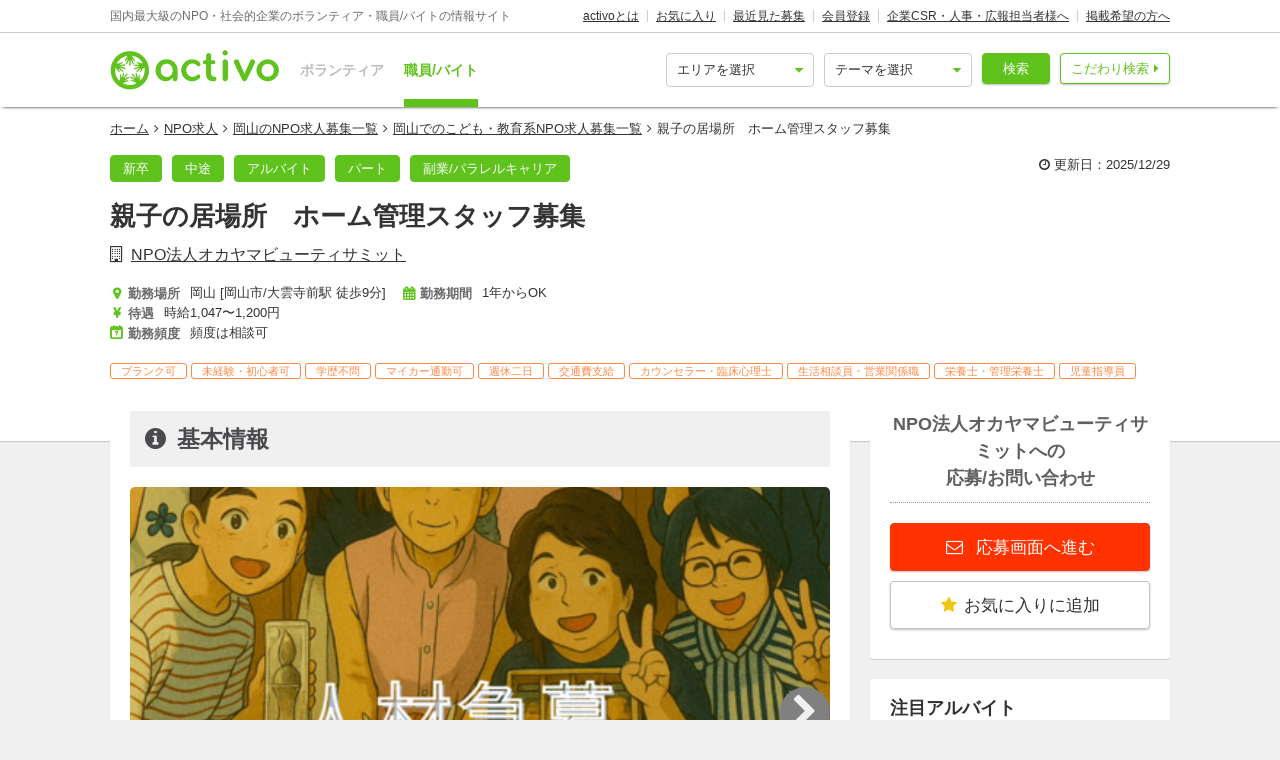

--- FILE ---
content_type: text/html; charset=utf-8
request_url: https://activo.jp/job/articles/83450
body_size: 15880
content:
<!DOCTYPE html>
<html>
  <head><script>(function(w,i,g){w[g]=w[g]||[];if(typeof w[g].push=='function')w[g].push(i)})
(window,'GTM-W356TSX','google_tags_first_party');</script><script>(function(w,d,s,l){w[l]=w[l]||[];(function(){w[l].push(arguments);})('set', 'developer_id.dYzg1YT', true);
		w[l].push({'gtm.start':new Date().getTime(),event:'gtm.js'});var f=d.getElementsByTagName(s)[0],
		j=d.createElement(s);j.async=true;j.src='/cxlm/';
		f.parentNode.insertBefore(j,f);
		})(window,document,'script','dataLayer');</script>
    <script src="//static.activo.jp/assets/rails_ujs-342ea7373c1ff5c62c78ea3d6b2ee963d959693356c8b8352f921dbd6ce228f3.js"></script>
    <script async='async' src='https://securepubads.g.doubleclick.net/tag/js/gpt.js'></script><script type='text/javascript'>window.googletag = window.googletag || {cmd: []};</script><script type='text/javascript'>
             googletag.cmd.push(function () {
              
            googletag.pubads().setTargeting('g',["children", "penury"]).setTargeting('a',["okayama"]).setTargeting('u',["110976"]).setTargeting('path','/job/articles/83450');
             googletag.enableServices();
            googletag.defineSlot('/21965719277/activo_pc_job_article_side_top', [[300, 250], "fluid"], 'div-gpt-ad-activo_pc_job_article_side_top').addService(googletag.pubads());googletag.pubads().enableLazyLoad({fetchMarginPercent: 100, renderMarginPercent: 50, mobileScaling: 2.0});googletag.pubads().collapseEmptyDivs();
             });
             </script>
    <meta content="IE=edge" http-equiv="X-UA-Compatible">
    <meta name="last-updated" content="2026/01/15 08:06">
    <link href='//static.activo.jp/assets/fontawesome-webfont-2adefcbc041e7d18fcf2d417879dc5a09997aa64d675b7a3c4b6ce33da13f3fe.woff2' rel='preload' as='font' type='font/woff2' crossorigin /><link href='//static.activo.jp/assets/material-icons-regular-6ef400218c049f35a1c5697d1149b55019994e21031c80fb615ebb4a0fb0fce1.woff2' rel='preload' as='font' type='font/woff2' crossorigin />
    <link href="https://tpc.googlesyndication.com/" rel="dns-prefetch"></link><link href="https://googleads.g.doubleclick.net/" rel="dns-prefetch"></link><link href="https://cm.g.doubleclick.net/" rel="dns-prefetch"></link><link href="https://www.gstatic.com/" rel="dns-prefetch"></link><link href="https://fonts.gstatic.com/" rel="dns-prefetch"></link><link href="https://www.googletagmanager.com/" rel="preconnect dns-prefetch"></link><link href="https://www.google-analytics.com/" rel="preconnect dns-prefetch"></link><meta http-equiv="x-dns-prefetch-control" content="on"></meta>
    <!-- Optimize Next -->
<script>(function(p,r,o,j,e,c,t,g){
p['_'+t]={};g=r.createElement('script');g.src='https://www.googletagmanager.com/gtm.js?id=GTM-'+t;r[o].prepend(g);
g=r.createElement('style');g.innerText='.'+e+t+'{visibility:hidden!important}';r[o].prepend(g);
r[o][j].add(e+t);setTimeout(function(){if(r[o][j].contains(e+t)){r[o][j].remove(e+t);p['_'+t]=0}},c)
})(window,document,'documentElement','classList','loading',2000,'PP88NC8C')</script>
<!-- End Optimize Next -->

    <script>window.dataLayer = window.dataLayer || [];</script><script>dataLayer.push({'genre_status': 'children,penury','tag_status': 'family_breakdown,educational_inequality,developmental_disorder,child_abuse,economic_disparity','area_status': 'okayama','kind': 'job','wf_status': 'new_graduate,career,baito,part,parallel_career','job_type_status': 'counselor,life_counselor,nutritionist,children_trainers,acw'});</script>
<!-- Google Tag Manager -->
<script>(function(w,d,s,l,i){w[l]=w[l]||[];w[l].push({'gtm.start':
new Date().getTime(),event:'gtm.js'});var f=d.getElementsByTagName(s)[0],
j=d.createElement(s),dl=l!='dataLayer'?'&l='+l:'';j.async=true;j.src=
'https://www.googletagmanager.com/gtm.js?id='+i+dl;f.parentNode.insertBefore(j,f);
})(window,document,'script','dataLayer','GTM-W356TSX');</script>
<!-- End Google Tag Manager -->

    <title>親子の居場所　ホーム管理スタッフ募集 by NPO法人オカヤマビューティサミット</title>
<meta name="description" content="こんにちは。NPO法人オカヤマビューティサミットです。 ひとり親・困窮家庭支援の活動をしている職場です。 相談業務・美容技術取得・就労支援・親子カフェなどの開催をしております。｜・ひとり親家庭・困窮家庭の方の親子支援・就労支援事業に主に力をいれており、女性の雇用創出やひと...">
<meta name="keywords" content="求人 npo法人オカヤマビューティサミット 新卒採用・就職,中途採用・転職,アルバイト(学生),パート(社会人・主婦/主夫),副業・パラレルキャリア">
<meta property="og:title" content="親子の居場所　ホーム管理スタッフ募集 by NPO法人オカヤマビューティサミット">
<meta property="og:type" content="website">
<meta property="og:url" content="https://activo.jp/job/articles/83450">
<meta property="og:image" content="https://static.activo.jp/imgs/2025/12/main_23af644b4c-job_children_recruiting_83450_main.png">
<meta property="og:description" content="こんにちは。NPO法人オカヤマビューティサミットです。 ひとり親・困窮家庭支援の活動をしている職場です。 相談業務・美容技術取得・就労支援・親子カフェなどの開催をしております。｜・ひとり親家庭・困窮家庭の方の親子支援・就労支援事業に主に力をいれており、女性の雇用創出やひと...">
<meta name="twitter:card" content="summary_large_image">
<meta name="twitter:site" content="@activo_npo">
    <link href="https://activo.jp/job/articles/83450" rel="canonical" />
    <link rel="stylesheet" href="//static.activo.jp/assets/pc_application-c8983ba9f6cb2deb144a548555d4839547843e7b0a2078d72dce93763bbf3830.css" media="all" />
    <link rel="alternate" type="application/rss+xml" title="RSS" href="https://activo.jp/feed.rss" />
    <link rel="icon" type="image/x-icon" href="//static.activo.jp/assets/favicon-8ffc9b43fcb7d7c34371cb633c4c439863be2c3c32c954dc0465846c9ab42c27.ico" />
    <script>
//<![CDATA[
window.gon={};gon.article_id=83450;gon.user_facebook_url="https://www.facebook.com/okayamabeautysummit/";gon.user_twitter_account="https://twitter.com/okayamabeautys1";
//]]>
</script>
    <meta name="facebook-domain-verification" content="5039c7syg6bemqly3vznfbxvv07i4m" />
  </head>
  <body class="articles show pc ">
    <!-- Google Tag Manager (noscript) -->
<noscript><iframe src="https://www.googletagmanager.com/ns.html?id=GTM-W356TSX"
height="0" width="0" style="display:none;visibility:hidden"></iframe></noscript>
<!-- End Google Tag Manager (noscript) -->

    
    <div id="fb-root"></div>
    
    <header id='m_header' class='jsMainHeader'>

  <div class='headerTop'>
    <div class='l_wrapper'>
      <span class='activoDesc'>国内最大級のNPO・社会的企業のボランティア・職員/バイトの情報サイト</span>
      <ul class='activoMenu clearFix'>
        <li><a href="/about">activoとは</a></li>
        <li><a id="jsHeaderBookmark" rel="nofollow" href="/bookmark">お気に入り</a></li>
        <li><a rel="nofollow" href="/recent">最近見た募集</a></li>
        <li><a id="jsHeaderRegister" rel="modal:open" href="#new_person_registration_Modal">会員登録</a></li>
        <li><a href="/for_company">企業CSR・人事・広報担当者様へ</a></li>
        <li><a href="/register">掲載希望の方へ</a></li>
      </ul>
    </div>
  </div>

  <div class='headerBottom'>
    <div class='l_wrapper'>
      <a class="activoLogo" href="/">
        <img alt="国内最大級のNPO・社会的企業のボランティア・職員/バイトの情報サイト「activo」" width="169.5" height="40" src="//static.activo.jp/assets/logo-71a0a89a4febb321db3f6bec89735fbf8f97051ca3147f95c4b198e020f2137b.png" />
</a>      <ul class='largeKind'>
        <li><a class="" href="/">ボランティア</a></li>
        <li><a class="isCurrent" href="/job">職員/バイト</a></li>
      </ul>

      <a class="headerDetailSearch p_btn isSub p_triangle isRight" href="/job/detail_search">こだわり検索</a>
      <form class="quickSearch jsCleanForm jsReplaceSearchBtnHeader" data-vol-or-job="job" action="/job/searchresult" accept-charset="UTF-8" method="get">
        <select name="area[]" id="area_" class="isGreen"><option value="">エリアを選択</option><option name="online" value="online">オンライン</option>
<option name="abroadarea" value="abroad">海外</option>
<option name="hokkaido" value="1">北海道</option>
<option name="aomori" value="2">青森</option>
<option name="iwate" value="3">岩手</option>
<option name="miyagi" value="4">宮城</option>
<option name="akita" value="5">秋田</option>
<option name="yamagata" value="6">山形</option>
<option name="fukushima" value="7">福島</option>
<option name="ibaraki" value="8">茨城</option>
<option name="tochigi" value="9">栃木</option>
<option name="gunma" value="10">群馬</option>
<option name="saitama" value="11">埼玉</option>
<option name="chiba" value="12">千葉</option>
<option name="tokyo" value="13">東京</option>
<option name="kanagawa" value="14">神奈川</option>
<option name="nigata" value="15">新潟</option>
<option name="toyama" value="16">富山</option>
<option name="ishikawa" value="17">石川</option>
<option name="fukui" value="18">福井</option>
<option name="yamanashi" value="19">山梨</option>
<option name="nagano" value="20">長野</option>
<option name="gifu" value="21">岐阜</option>
<option name="shizuoka" value="22">静岡</option>
<option name="aichi" value="23">愛知</option>
<option name="mie" value="24">三重</option>
<option name="wakayama" value="25">和歌山</option>
<option name="shiga" value="26">滋賀</option>
<option name="kyoto" value="27">京都</option>
<option name="osaka" value="28">大阪</option>
<option name="hyogo" value="29">兵庫</option>
<option name="nara" value="30">奈良</option>
<option name="tokushima" value="31">徳島</option>
<option name="kagawa" value="32">香川</option>
<option name="ehime" value="33">愛媛</option>
<option name="kochi" value="34">高知</option>
<option name="yamaguchi" value="35">山口</option>
<option name="tottori" value="36">鳥取</option>
<option name="shimane" value="37">島根</option>
<option name="okayama" value="38">岡山</option>
<option name="hiroshima" value="39">広島</option>
<option name="fukuoka" value="40">福岡</option>
<option name="saga" value="41">佐賀</option>
<option name="nagasaki" value="42">長崎</option>
<option name="kumamoto" value="43">熊本</option>
<option name="oita" value="44">大分</option>
<option name="miyazaki" value="45">宮崎</option>
<option name="kagoshima" value="46">鹿児島</option>
<option name="okinawa" value="47">沖縄</option></select>
        <select name="genre[]" id="genre_" class="isGreen"><option value="">テーマを選択</option><option name="international" value="1">国際</option>
<option name="children" value="2">こども・教育</option>
<option name="disaster" value="3">震災・災害</option>
<option name="communitydevelopment" value="4">地域活性化・まちづくり</option>
<option name="environment" value="5">環境・農業</option>
<option name="penury" value="6">貧困・人権</option>
<option name="welfare" value="7">福祉・障がい・高齢者</option>
<option name="culture" value="8">スポーツ・アート・文化</option>
<option name="support" value="9">中間支援</option>
<option name="others" value="10">その他</option>
<option name="medicalcare" value="11">医療・保険</option>
<option name="animal" value="12">動物愛護</option></select>
        <button type="submit" class="p_btn isMain">検索</button>
</form>    </div>
  </div>

</header>

    <div id="jsFlashZone" class="flashZone">
</div>
      
  <nav class='articlesMenu stickyMenu'>
  <ol class="l_wrapper">
    <li>
      <a class="jsScroll" href="#jsHeadingInfo">基本情報</a>
    </li>
    <li>
      <a class="jsScroll" href="#jsHeadingDetail">募集詳細</a>
    </li>
    <li>
      <a class="jsScroll" href="#jsHeadingExperience">体験談・雰囲気</a>
    </li>
    <li>
      <a class="jsScroll" href="#jsHeadingCompany">法人情報</a>
    </li>
  </ol>
</nav>

  <main id="gtmArticle" class="jsMain job" data-gtm-ecommerce-item-id='83450' data-gtm-ecommerce-item-name='親子の居場所　ホーム管理スタッフ募集' data-gtm-ecommerce-item-brand='NPO法人オカヤマビューティサミット' data-gtm-ecommerce-item-category='求人' data-gtm-ecommerce-item-category2='npo' data-gtm-ecommerce-item-category3='' data-gtm-ecommerce-currency='JPY' data-gtm-ecommerce-price='1047' data-gtm-ecommerce-activity-fee='0' data-gtm-ecommerce-genre='children,penury' data-gtm-ecommerce-target-positions='' data-gtm-ecommerce-working-form='new_graduate,career,baito,part,parallel_career' data-gtm-ecommerce-character='' data-gtm-ecommerce-work-location='岡山_岡山市' data-gtm-ecommerce-work-location-prefecture='岡山' data-gtm-ecommerce-is-online-available='不可' data-gtm-ecommerce-activity-style='頻度は相談可,1年からOK' data-gtm-ecommerce-is-promotion='false'>

    <div class='articleMainVisual class_a'>
      <div class='l_wrapper'>
        <ol class="p_breadCrumbsNav "><li><a href="/">ホーム</a></li><i class="fa fa-angle-right" aria-hidden="true"></i><li><a href="/job">NPO求人</a></li><i class="fa fa-angle-right" aria-hidden="true"></i><li><a href="/job/okayama">岡山のNPO求人募集一覧</a></li><i class="fa fa-angle-right" aria-hidden="true"></i><li><a href="/job/okayama/children">岡山でのこども・教育系NPO求人募集一覧</a></li><i class="fa fa-angle-right" aria-hidden="true"></i><li class="current">親子の居場所　ホーム管理スタッフ募集</li></ol><script type="application/ld+json">
//<![CDATA[
{"@context":"https://schema.org/","@type":"BreadcrumbList","itemListElement":[{"@type":"ListItem","position":1,"item":{"@id":"https://activo.jp/","name":"ホーム"}},{"@type":"ListItem","position":2,"item":{"@id":"https://activo.jp/job","name":"NPO求人"}},{"@type":"ListItem","position":3,"item":{"@id":"https://activo.jp/job/okayama","name":"岡山のNPO求人募集一覧"}},{"@type":"ListItem","position":4,"item":{"@id":"https://activo.jp/job/okayama/children","name":"岡山でのこども・教育系NPO求人募集一覧"}},{"@type":"ListItem","position":5,"item":{"@id":"https://activo.jp/job/articles/83450","name":"親子の居場所　ホーム管理スタッフ募集"}}]}
//]]>
</script>
        <div class='m_simpleArticleHeader'>
  <div class='titleHeader'>
    <div class='u_floatL'>
      <ul class="articleLabels  isBgTransparent"><a class="p_btn isMain categoryLinkTag" data-category="working_form" href="/job/new_graduate"><li>新卒</li></a><a class="p_btn isMain categoryLinkTag" data-category="working_form" href="/job/career"><li>中途</li></a><a class="p_btn isMain categoryLinkTag" data-category="working_form" href="/job/baito"><li>アルバイト</li></a><a class="p_btn isMain categoryLinkTag" data-category="working_form" href="/job/part"><li>パート</li></a><a class="p_btn isMain categoryLinkTag" data-category="working_form" href="/job/parallel_career"><li>副業/パラレルキャリア</li></a></ul>
    </div>
    <div class='u_floatR'>
      <p class='updatedAt'>
        <i class='fa fa-clock-o'></i>
        更新日：2025/12/29
      </p>
    </div>
  </div>
</div>

<h1 class='isArticle'>親子の居場所　ホーム管理スタッフ募集</h1>
  <a class="userName" href="/users/110976">NPO法人オカヤマビューティサミット</a>

<div class='titleFooter class_a'>
  <ul class='articleHeaderInfo'>
      <li class='basicInfoList'>
          <h4 class="p_icon isGetActivityLocations articleHeaderInfoItem">勤務場所</h4>
          <div class='readmore_wrap itemContent'>
            <p id="jsReadmoreWorkingArea">岡山 [岡山市/大雲寺前駅 徒歩9分]</p>
          </div>
      </li>
      <li class='basicInfoList'>
          <h4 class="p_icon isGetPrices articleHeaderInfoItem">待遇</h4>
          <p class='itemContent'>時給1,047〜1,200円</p>
      </li>
      <li class='basicInfoList'>
          <h4 class="p_icon isGetFrequents articleHeaderInfoItem">勤務頻度</h4>
          <p class='itemContent'>頻度は相談可</p>
      </li>
      <li class='basicInfoList'>
          <h4 class="p_icon isGetTermsOrPeriods articleHeaderInfoItem">勤務期間</h4>
          <p class='itemContent'>1年からOK</p>
      </li>
  </ul>
  <ul class="articleTags">
      <li class="tagName">ブランク可</li>
      <li class="tagName">未経験・初心者可</li>
      <li class="tagName">学歴不問</li>
      <li class="tagName">マイカー通勤可</li>
      <li class="tagName">週休二日</li>
      <li class="tagName">交通費支給</li>
      <li class="tagName">カウンセラー・臨床心理士</li>
      <li class="tagName">生活相談員・営業関係職</li>
      <li class="tagName">栄養士・管理栄養士</li>
      <li class="tagName">児童指導員</li>
  </ul>
</div>


      </div>
      <div class='articleMainBg'>
          <img alt="" src="https://static.activo.jp/imgs/2025/12/main_23af644b4c-job_children_recruiting_83450_main.png" />
        <div class='imgOverlay'></div>
      </div>
    </div>

    <div class='l_wrapper' id='jsStickyParent'>
      <div class='l_mainContent isWhite'>
        
        
        <div class='additionalContents'>
</div>

<section id="gtmArticle" data-gtm-ecommerce-item-id='83450' data-gtm-ecommerce-item-name='親子の居場所　ホーム管理スタッフ募集' data-gtm-ecommerce-item-brand='NPO法人オカヤマビューティサミット' data-gtm-ecommerce-item-category='求人' data-gtm-ecommerce-item-category2='npo' data-gtm-ecommerce-item-category3='' data-gtm-ecommerce-currency='JPY' data-gtm-ecommerce-price='1047' data-gtm-ecommerce-activity-fee='0' data-gtm-ecommerce-genre='children,penury' data-gtm-ecommerce-target-positions='' data-gtm-ecommerce-working-form='new_graduate,career,baito,part,parallel_career' data-gtm-ecommerce-character='' data-gtm-ecommerce-work-location='岡山_岡山市' data-gtm-ecommerce-work-location-prefecture='岡山' data-gtm-ecommerce-is-online-available='不可' data-gtm-ecommerce-activity-style='頻度は相談可,1年からOK' data-gtm-ecommerce-is-promotion='false'>
  <h2 class='p_articleHeading isInfo' id="jsHeadingInfo" >基本情報</h2>
    <div class="mainPicZone">
      <div class="carousel">
        <button class="carouselButton prevButton isHidden"><i class="fa fa-chevron-left"></i></button>
        <div class="carouselTrackWrapper">
          <div class="carouselTrack">
                <li class="carouselSlide">
                  <img data-src="https://static.activo.jp/imgs/2025/12/max_23af644b4c-job_children_recruiting_83450_main.png" alt="" class="jsLazy carouselImage" src="[data-uri]" />
                </li>
                <li class="carouselSlide">
                  <img data-src="https://static.activo.jp/imgs/2021/7/max_21c4587135-IMG_0322.JPG" alt="" class="jsLazy carouselImage" src="[data-uri]" />
                </li>
                <li class="carouselSlide">
                  <img data-src="https://static.activo.jp/imgs/2021/7/max_8c5505738b-IMG_4520.png" alt="" class="jsLazy carouselImage" src="[data-uri]" />
                </li>
          </div>
        </div>
          <button class="carouselButton nextButton"><i class="fa fa-chevron-right"></i></button>
          <div class="picModalBtnWrapper" data-pic-location="0">
            <a href="#306867" class="p_btn isSub picModalTrigger">写真を見る(3)</a>
          </div>
      </div>
</div>    <div id="picModal" class="picModal" style="display:none; ">
        <div class="picModalContent" id="picModalContent">
          <div class="picModalCloseWrapper">
              <button id="picModalCloseBtn"><i class='fa fa-times picModalCloseBtnText'></i></button>
          </div>
          <div class="picModalImgWrapper" id="picModalImgWrapper">
              <li class="picModalImgContainer">
                  <img data-src="https://static.activo.jp/imgs/2025/12/max_23af644b4c-job_children_recruiting_83450_main.png" alt="" class="picModalImg jsLazy" id="306867" src="[data-uri]" />
                  <p class="picModalImgText"></p>
                  <img data-src="https://static.activo.jp/imgs/2021/7/max_21c4587135-IMG_0322.JPG" alt="" class="picModalImg jsLazy" id="105028" src="[data-uri]" />
                  <p class="picModalImgText"></p>
                  <img data-src="https://static.activo.jp/imgs/2021/7/max_8c5505738b-IMG_4520.png" alt="" class="picModalImg jsLazy" id="105032" src="[data-uri]" />
                  <p class="picModalImgText"></p>
                <div class='actionButtons subActionButtonsWithDescription'>
  <div class="contactButtonAndBookmarkContainer">
    <div class='contactButton'>
        <a class="p_btn isLarge isRedAccent isApply isWide" rel="nofollow" href="/job/entry/83450">
          応募画面へ進む
</a>      <div class="jsUserPresenceSummary" data-article-id="83450"></div>
    </div>
    <div class="p_bookmarkBehavior jsBookmark" data-id='83450'>
      <form class="button_to" method="post" action="/articles/83450/bookmarks" data-remote="true"><button class="p_btn isLarge isBookmark bookmarkAdd isWide" type="submit">
        <i class="fa fa-star" aria-hidden="true"></i>お気に入りに追加
</button><input type="hidden" name="authenticity_token" value="5Z_qA7vSSEOjayrnPrQYYyZTxy9vwctv79B8bPAjXNTGnVOSYKvo0_xKFhC5I2o6m3VQBlAilZ-dE7WoyahsBw" autocomplete="off" /></form>      <form class="button_to" method="post" action="/articles/83450/bookmark" data-remote="true"><input type="hidden" name="_method" value="delete" autocomplete="off" /><button class="p_btn isLarge isWide isBookmark bookmarkRemove" type="submit">
        <i class="fa fa-times" aria-hidden="true"></i>お気に入り削除
</button><input type="hidden" name="authenticity_token" value="wcUJAjYO4U1uNoQVbJIdg96vFkT_6ZizozyJ8upr53AN6NGjX_qH8l4NBsrSw0_qWnjouCQotZbvNfNby9vDew" autocomplete="off" /></form>    </div>
  </div>
</div>


              </li>
          </div>
        </div>
    </div>

  <div class="descriptionZone">
    <p><p class="">こんにちは。NPO法人オカヤマビューティサミットです。<br />ひとり親・困窮家庭支援の活動をしている職場です。<br />相談業務・美容技術取得・就労支援・親子カフェなどの開催をしております。</p></p>
</div>
  
  
<table class = 'm_infoTable clearFix'>
      <tr class='isWorkingForms '>
        <th>募集対象</th>
        <td>
              <a class="p_btn isSub categoryLinkTag isActive" data-category="working_form" href="/job/new_graduate">
      <li>新卒採用</li>
</a>    <a class="p_btn isSub categoryLinkTag isActive" data-category="working_form" href="/job/career">
      <li>中途採用</li>
</a>    <a class="p_btn isSub categoryLinkTag isActive" data-category="working_form" href="/job/baito">
      <li>アルバイト(学生)</li>
</a>    <a class="p_btn isSub categoryLinkTag isActive" data-category="working_form" href="/job/part">
      <li>パート(社会人・主婦/主夫)</li>
</a>    <a class="p_btn isSub categoryLinkTag isActive" data-category="working_form" href="/job/parallel_career">
      <li>副業</li>
</a><p class='u_marTop20'>①生活相談業務<br>◆正社員：9時～23時半の間で実働7時間／月20日勤務<br>◆パート・アルバイト：0時～23:59までの3時間以上での勤務<br>＊正社員・パート・アルバイトも9時～23時半までの方／土日祝日勤務可能な方を大募集中！<br><br>②エステ講師<br>◆パート：9時半～18時までの方を募集<br><br>休日<br>①週2日以上<br>②希望休<br><br>必要な資格<br>普通運転免許／PC(Word、Excel入力)必須<br><br>当団体(OBS)では主にひとり親家庭の方や困難を抱える方への<br>・24時間相談事業<br>・美容技術取得就労支援<br>・物資支援、同行支援等<br>・民間シェルター事業<br><br>の活動があります。職員は実際に当事者であった人、子育て中の人、エステティックの仕事を誰かのために伝えたい人、人と携わるのが好きな人等々多種多様です。相談者の方が今後の未来を築いていくお手伝いをすることで、相談者さんが笑顔で過ごせるよう寄り添っています。<br><br>ぜひ、一緒に活動しませんか？</p>
  <div class='ageGroupContent'>
    <h3>一緒に働く人の年齢層について</h3>
      <ul class='p_ageGroupParameter'>
          <li class='not_exists'><span>高校生</span></li>
          <li class='exists'><span>大学生</span></li>
          <li class='exists'><span>20代社会人</span></li>
          <li class='many'><span>30代</span></li>
          <li class='many'><span>40代</span></li>
          <li class='many'><span>50代〜</span></li>
      </ul>
      <ul class='ageGroupTags u_marTop20'>
          <li>世代を超えた参加歓迎</li>
          <li>シニア歓迎</li>
          <li>主婦/主夫が活躍</li>
      </ul>
    <p class='u_marTop20'></p>
  </div>

        </td>
      </tr>
      <tr class='isGenres '>
        <th>活動テーマ</th>
        <td>
          <ul class='clearFix'>
              <a class="p_btn isSub categoryLinkTag" data-category="genre" href="/job/children">
                <li>こども・教育</li>
</a>              <a class="p_btn isSub categoryLinkTag" data-category="genre" href="/job/penury">
                <li>貧困・人権</li>
</a>          </ul>
            <ul class='clearFix isTags'>
                <a class="p_tag categoryLinkTag" data-category="tag" href="/family_breakdown">
                  <li>家庭崩壊</li>
</a>                <a class="p_tag categoryLinkTag" data-category="tag" href="/educational_inequality">
                  <li>教育格差</li>
</a>                <a class="p_tag categoryLinkTag" data-category="tag" href="/developmental_disorder">
                  <li>発達障害</li>
</a>                <a class="p_tag categoryLinkTag" data-category="tag" href="/child_abuse">
                  <li>児童虐待</li>
</a>                <a class="p_tag categoryLinkTag" data-category="tag" href="/economic_disparity">
                  <li>経済格差</li>
</a>                <a class="p_tag categoryLinkTag" data-category="tag" href="/childcare">
                  <li>保育</li>
</a>                <a class="p_tag categoryLinkTag" data-category="tag" href="/raising_children">
                  <li>子育て/育児</li>
</a>                <a class="p_tag categoryLinkTag" data-category="tag" href="/single_mother">
                  <li>シングルマザー</li>
</a>            </ul>
        </td>
      </tr>
      <tr class='isGetActivityLocations '>
        <th>勤務場所</th>
        <td>
          <p class='dataZone'> <a href='/job/okayama' class='p_btn isSub categoryLinkTag' data-category='area'>岡山</a> <a href='/job/okayamasi' class='p_btn isSub categoryLinkTag' data-category='area'>岡山市</a> 岡山市 (<a href='/activity_locations/map/15741' rel='modal:open' class='jsModalAppear p_mapLink'>地図</a>)<span class='accessInfo'><strong>アクセス</strong>大雲寺前駅駅 徒歩9分</span></p><p class='placeDescription'>岡山市中区に新事業所開設</p>
        </td>
      </tr>
      <tr class='isGetPrices '>
        <th>待遇</th>
        <td>
          <ul class="dataZone"><li>時給1,047〜1,200円</li></ul><p class="getDesc ">[通勤手当]<br />一定額 /上限月5,000円<br />[その他手当]<br />資格手当３０００円※社会福祉士、心理士など<br />宿直手当３０００円／１回<br /><br />3ヶ月ほどの試用期間がございます。<br />能力に応じて昇給もあります。<br />有給休暇を使いやすく、社会保険などの待遇も整っています。</p>
        </td>
      </tr>
      <tr class='isGetTermsAndFrequents '>
        <th>勤務期間/頻度</th>
        <td>
          <p class='dataZone'>勤務頻度：頻度は相談可<br />勤務期間：1年からOK</p><p class="getDesc ">就業時間<br />変形労働時間制<br />(1) 13時00分〜20時00分<br />(2)18時30分〜9時30分の時間の間の7時間程度<br />休憩時間<br />60分<br />変形労働時間制の単位<br />１ヶ月単位<br />特記事項<br />就業時間は相談に応じます。</p>
        </td>
      </tr>
      <tr class='isParticipationNumber '>
        <th>募集人数</th>
        <td>
          <p>2名</p>
        </td>
      </tr>
      <tr class='isJobTypes '>
        <th>職種</th>
        <td>
          <ul>
                <a class="p_btn isSub categoryLinkTag" data-category="job_type" href="/job/counselor">
                  <li>カウンセラー・臨床心理士</li>
</a>                <a class="p_btn isSub categoryLinkTag" data-category="job_type" href="/job/life_counselor">
                  <li>生活相談員・営業関係職</li>
</a>                <a class="p_btn isSub categoryLinkTag" data-category="job_type" href="/job/nutritionist">
                  <li>栄養士・管理栄養士</li>
</a>                <a class="p_btn isSub categoryLinkTag" data-category="job_type" href="/job/children_trainers">
                  <li>児童指導員</li>
</a>                <a class="p_btn isSub categoryLinkTag" data-category="job_type" href="/job/acw">
                  <li>保育補助員・児童厚生員</li>
</a>                <a class="p_btn isSub categoryLinkTag" data-category="job_type" href="/job/nurture_welfare">
                  <li>保育・介護・医療</li>
</a>                <a class="p_btn isSub categoryLinkTag" data-category="job_type" href="/job/secretariat">
                  <li>事務局・総合業務</li>
</a>          </ul>
        </td>
      </tr>
      <tr class='isServiceTypes '>
        <th>提供サービス</th>
        <td>
          <ul>
                <a class="p_btn isSub categoryLinkTag" data-category="service_type" href="/job/children_day_service">
                  <li>放課後等デイサービス</li>
</a>                <a class="p_btn isSub categoryLinkTag" data-category="service_type" href="/job/children_s_hall">
                  <li>児童館・学童保育</li>
</a>                <a class="p_btn isSub categoryLinkTag" data-category="service_type" href="/job/supported_employment">
                  <li>就労移行支援・就労継続支援事業所</li>
</a>          </ul>
        </td>
      </tr>
      <tr class='isJobCharacteristics class_a '>
        <th>特徴</th>
        <td>
          <ul>
                <a class="p_btn isSub categoryLinkTag" data-category="job_characteristic" href="/job/employment_gap">
                  <li>ブランク可</li>
</a>                <a class="p_btn isSub categoryLinkTag" data-category="job_characteristic" href="/job/inexperienced">
                  <li>未経験・初心者可</li>
</a>                <a class="p_btn isSub categoryLinkTag" data-category="job_characteristic" href="/job/all_school_career">
                  <li>学歴不問</li>
</a>                <a class="p_btn isSub categoryLinkTag" data-category="job_characteristic" href="/job/my_car">
                  <li>マイカー通勤可</li>
</a>                <a class="p_btn isSub categoryLinkTag" data-category="job_characteristic" href="/job/weekly_holiday_two_days">
                  <li>週休二日</li>
</a>                <a class="p_btn isSub categoryLinkTag" data-category="job_characteristic" href="/job/transportation_expenses">
                  <li>交通費支給</li>
</a>          </ul>
        </td>
      </tr>
      <tr class='isApplyLink '>
        <th>応募方法</th>
        <td>
          <p><a href="/job/entry/83450">こちらのページ</a>から応募してください。</p>
        </td>
      </tr>


</table>


</section>
<div class='actionButtons subActionButtonsWithDescription'>
  <div class="contactButtonAndBookmarkContainer">
    <div class='contactButton'>
        <a class="p_btn isLarge isRedAccent isApply isWide" rel="nofollow" href="/job/entry/83450">
          応募画面へ進む
</a>      <div class="jsUserPresenceSummary" data-article-id="83450"></div>
    </div>
    <div class="p_bookmarkBehavior jsBookmark" data-id='83450'>
      <form class="button_to" method="post" action="/articles/83450/bookmarks" data-remote="true"><button class="p_btn isLarge isBookmark bookmarkAdd isWide" type="submit">
        <i class="fa fa-star" aria-hidden="true"></i>お気に入りに追加
</button><input type="hidden" name="authenticity_token" value="UGLwcm9Y1owPHAnkPPG8dJt3Xqs3YXL25YqHTel9uzJzYEnjtCF2HFA9NRO7Zs4tJlHJggiCLAaXSU6J0PaL4Q" autocomplete="off" /></form>      <form class="button_to" method="post" action="/articles/83450/bookmark" data-remote="true"><input type="hidden" name="_method" value="delete" autocomplete="off" /><button class="p_btn isLarge isWide isBookmark bookmarkRemove" type="submit">
        <i class="fa fa-times" aria-hidden="true"></i>お気に入り削除
</button><input type="hidden" name="authenticity_token" value="9akajCd5N22CImsZegC1j7gktmSIseYmAWU3BTBgPqE5hMItTo1R0rIZ6cbEUefmPPNImFNwywNNbE2sEdAaqg" autocomplete="off" /></form>    </div>
  </div>
</div>



<div class='additionalContents'>
</div>
  <section>
    <h2 class='p_articleHeading isDetail' id="jsHeadingDetail" >募集詳細</h2>
    
    <div class='m_entryZone readmore_wrap'>
      <div id='' class='readmoreDetail'>
        <p><p><strong></strong>・ひとり親家庭・困窮家庭の方の親子支援</p><p>・就労支援事業</p><p>に主に力をいれており、女性の雇用創出やひとりでも多くの親と子に安定して生活できる活動をしてみたい方お待ちしております。</p></p>
      </div>
    </div>
    
    
  </section>
  <div class='actionButtons subActionButtonsWithDescription'>
  <div class="contactButtonAndBookmarkContainer">
    <div class='contactButton'>
        <a class="p_btn isLarge isRedAccent isApply isWide" rel="nofollow" href="/job/entry/83450">
          応募画面へ進む
</a>      <div class="jsUserPresenceSummary" data-article-id="83450"></div>
    </div>
    <div class="p_bookmarkBehavior jsBookmark" data-id='83450'>
      <form class="button_to" method="post" action="/articles/83450/bookmarks" data-remote="true"><button class="p_btn isLarge isBookmark bookmarkAdd isWide" type="submit">
        <i class="fa fa-star" aria-hidden="true"></i>お気に入りに追加
</button><input type="hidden" name="authenticity_token" value="4FaAmKDEUthr07kkyNzFfBUrcbjqHACq0JjS-7iLH43DVDkJe73ySDTyhdNPS7clqA3mkdX_XlqiWxs_gQAvXg" autocomplete="off" /></form>      <form class="button_to" method="post" action="/articles/83450/bookmark" data-remote="true"><input type="hidden" name="_method" value="delete" autocomplete="off" /><button class="p_btn isLarge isWide isBookmark bookmarkRemove" type="submit">
        <i class="fa fa-times" aria-hidden="true"></i>お気に入り削除
</button><input type="hidden" name="authenticity_token" value="fQIw_zAKSZbRfN7hpcfmpW3SVP2uqlty705Yf7v83LWxL-heWf4vKeFHXD4blrTM6QWqAXVrdlejRyLWmkz4vg" autocomplete="off" /></form>    </div>
  </div>
</div>



<div class='additionalContents'>
</div>
  <section>
    <h2 class='p_articleHeading isExperience' id="jsHeadingExperience">体験談・雰囲気</h2>
    <div class="m_entryZone">
      <h3 class='p_articleHeadingSecond '>この求人の体験談</h3>
      <p><p>これまでも沢山のひとり親の方の美容技術取得や就労支援をしていおります。<br></p><p>就労されたお母さんからは収入と雇用の安定化により、毎日が楽しく生活が楽になった。とご報告いただいております。</p><p><img src="[data-uri]" class="jsLazy" data-src="https://static.activo.jp/imgs/2021/7/main_8c5505738b-IMG_4520.png"></p></p>
</div>
    <div class="m_entryZone">
      <h3 class='p_articleHeadingSecond'>この求人の雰囲気</h3>
      <p>トータルビューティ研修センター＆サロン結の開設により当事者でない方の利用料金が支援活動につながる支援の裾根を広げる活動をしており、その中で親子エステ体験などもしています。<p><img src="[data-uri]" class="jsLazy" data-src="https://static.activo.jp/imgs/2021/7/main_21c4587135-IMG_0322.JPG"></p></p>
</div>

    
<table class = 'm_infoTable clearFix sideways'>
      <tr class='isJobCharacteristics class_b'>
        <th>特徴</th>
        <td>
          <ul>
                <a class="p_btn isSub categoryLinkTag" data-category="job_characteristic" href="/job/employment_gap">
                  <li>ブランク可</li>
</a>                <a class="p_btn isSub categoryLinkTag" data-category="job_characteristic" href="/job/inexperienced">
                  <li>未経験・初心者可</li>
</a>                <a class="p_btn isSub categoryLinkTag" data-category="job_characteristic" href="/job/all_school_career">
                  <li>学歴不問</li>
</a>                <a class="p_btn isSub categoryLinkTag" data-category="job_characteristic" href="/job/my_car">
                  <li>マイカー通勤可</li>
</a>                <a class="p_btn isSub categoryLinkTag" data-category="job_characteristic" href="/job/weekly_holiday_two_days">
                  <li>週休二日</li>
</a>                <a class="p_btn isSub categoryLinkTag" data-category="job_characteristic" href="/job/transportation_expenses">
                  <li>交通費支給</li>
</a>          </ul>
        </td>
      </tr>
      <tr class='isGetGenderRate '>
        <th>男女比</th>
        <td>
          <p class="dataZone">男性：0%、女性：100%</p>
        </td>
      </tr>


</table>


    
  </section>
  <div class='actionButtons subActionButtonsWithDescription'>
  <div class="contactButtonAndBookmarkContainer">
    <div class='contactButton'>
        <a class="p_btn isLarge isRedAccent isApply isWide" rel="nofollow" href="/job/entry/83450">
          応募画面へ進む
</a>      <div class="jsUserPresenceSummary" data-article-id="83450"></div>
    </div>
    <div class="p_bookmarkBehavior jsBookmark" data-id='83450'>
      <form class="button_to" method="post" action="/articles/83450/bookmarks" data-remote="true"><button class="p_btn isLarge isBookmark bookmarkAdd isWide" type="submit">
        <i class="fa fa-star" aria-hidden="true"></i>お気に入りに追加
</button><input type="hidden" name="authenticity_token" value="K_PJoDEyt1b-ENi8Pl-_RNJVoUfizzuUaWNwMbZ9n8wI8XAx6ksXxqEx5Eu5yM0db3M2bt0sZWQboLn1j_avHw" autocomplete="off" /></form>      <form class="button_to" method="post" action="/articles/83450/bookmark" data-remote="true"><input type="hidden" name="_method" value="delete" autocomplete="off" /><button class="p_btn isLarge isWide isBookmark bookmarkRemove" type="submit">
        <i class="fa fa-times" aria-hidden="true"></i>お気に入り削除
</button><input type="hidden" name="authenticity_token" value="BSWMWlNMnCs0eHOolxGuHODoJkMIF8Lm41yfELBw5tzJCFT7Orj6lARD8XcpQPx1ZD_Yv9PW78OvVeW5kcDC1w" autocomplete="off" /></form>    </div>
  </div>
</div>





<div class='additionalContents'>
</div>
<section>
  <h2 class='p_articleHeading isCompany' id="jsHeadingCompany">法人情報</h2>
  <div class='m_userNavi'>
  <div class='userBgImg'>
    <img class="jsLazy" data-src="https://static.activo.jp/imgs/2020/11/articles_6aa17b129d-1080x360.jpg" src="[data-uri]" />
  </div>
  <div class="followZone">
    <span class="p_followBehavior jsFollow" data-id="110976"><form class="button_to" method="post" action="/users/110976/follow" data-remote="true"><input class="p_btn isSub isRound followAdd" data-disable-with="送信中…" data-default-text="+ フォローして最新情報を受け取る" type="submit" value="+ フォローして最新情報を受け取る" /><input type="hidden" name="authenticity_token" value="cLyAwYvEiEx9IDd-WlUIedSh6vmbt6zIFmhXz6hipyxaBitjRvLyDrbiFZs5oAKcnbDKXvpCiuyplgPLam3tIg" autocomplete="off" /></form><form class="button_to" method="post" action="/users/110976/follow" data-remote="true"><input type="hidden" name="_method" value="delete" autocomplete="off" /><input class="p_btn isSub isRound followRemove" data-disable-with="送信中…" data-default-text="フォロー中" type="submit" value="フォロー中" /><input type="hidden" name="authenticity_token" value="q-BVMp2gfWO9iY_wJphpj7VTsiWRCIAgZeDRzPyq30korJoU44_10W5TiatJIcCNJs_gtEHbTfQM533kcdAzpQ" autocomplete="off" /></form></span>
</div>  <div class='u_disTable'>
    <span class='userIcon'>
      <a href="/users/110976">
        <img class="jsLazy" data-src="https://static.activo.jp/imgs/2020/11/square_small_6825c2b784-picture_1605060532.jpg" src="[data-uri]" />
</a>    </span>
    <div class='userName'>
      <h2>NPO法人オカヤマビューティサミット</h2>
    </div>
  </div>
</div>

  <div class="userCatchCopy">“「女性が笑顔に」 「子どもが笑顔に」 「社会が笑顔に」”</div>
  <div id='jsSnsFollow' class='snsFollow'></div>
  
<table class = 'm_infoTable clearFix sideways user'>
      <tr class='isRepresentation'>
        <th>代表者</th>
        <td>
            <p>柚木幸子</p>
        </td>
      </tr>
      <tr class='isBuildYear'>
        <th>設立年</th>
        <td>
            <p>2015年</p>
        </td>
      </tr>
      <tr class='isCorporateStatus'>
        <th>法人格</th>
        <td>
            <p>NPO法人</p>
        </td>
      </tr>



</table>

  

  <div class="m_entryZone">
    <h3 class='p_articleHeadingSecond isActivity'>オカヤマビューティサミットの法人活動理念</h3>
    <p><p>当団体は、「女性が笑顔に」「子どもが笑顔に」「社会が笑顔に」をキーワードに、シングルマザー支援・困窮家庭支援・ボランティア活動・イベントを実施している。各事業を通じて、女性が、子どもが、家庭が、社会が笑顔になることで、明るい未来づくりを目指している。また、あわせて、経済的・精神的な不安を取り除き、笑顔のサイクルを増やし、一人でも多くの女性や子供たちが未来を築いていける社会の実現を目的とし活動している。<br></p></p>
</div>
  <div class="m_entryZone">
    <h3 class='p_articleHeadingSecond isActivity'>オカヤマビューティサミットの法人活動内容</h3>
    <p><p>ひとり親家庭・困窮家庭支援</p><p>子どもの貧困解決</p><p>就労支援事業</p><p>災害ボランティア活動</p><p>イベント事業</p></p>
</div>

    <section id='userAchievement' class='usersContent m_userAchievement'>
      <h3 class='usersContentHeading'>活動実績</h3>
      <div class='usersAchvHeight'>
  <div class='usersAchvLine'></div>
    <div class='usersAchvAll'>
      <div class='usersCircleYear'>2012年</div>
      <div>
            <div class='usersAchvArticle'>
              <h5>任意団体としてオカヤマビューティサミット立ち上げ</h5>
              <p class="usersAchvDate">2012年</p>
              <p><p>岡山を笑顔で元気に！と年1回のイベント開催する任意団体として結成</p><p><img src="[data-uri]" class="jsLazy" data-src="https://static.activo.jp/uploads/169245b807-IMG_5452.JPG"></p>初めてのイベント開催</p>
            </div>
      </div>
    </div>
    <div class='usersAchvAll'>
      <div class='usersCircleYear'>2015年</div>
      <div>
            <div class='usersAchvArticle'>
              <h5>NPO法人オカヤマビューティサミットとして認証</h5>
              <p class="usersAchvDate">2015年12月</p>
              <p><p>自分たちの活動が社会貢献にお役に立てるようにとNPO法人として法人化</p><p><br></p><p><img src="[data-uri]" class="jsLazy" data-src="https://static.activo.jp/uploads/6e13a38609-IMG_9155.JPG"></p></p>
            </div>
      </div>
    </div>
    <div class='usersAchvAll'>
      <div class='usersCircleYear'>2018年</div>
      <div>
            <div class='usersAchvArticle'>
              <h5>災害支援ボランティア活動開始</h5>
              <p class="usersAchvDate">2018年07月</p>
              <p><p>ボランティア活動によるマッサージもしております<img src="[data-uri]" class="jsLazy" data-src="https://static.activo.jp/uploads/94c08ec80f-IMG_1249.JPG"></p></p>
            </div>
      </div>
    </div>
    <div class='usersAchvAll'>
      <div class='usersCircleYear'>2019年</div>
      <div>
            <div class='usersAchvArticle'>
              <h5>子どもの貧困問題解決に向けてひとり親・困窮家庭支援事業開始</h5>
              <p class="usersAchvDate">2019年04月</p>
              <p><p>技術取得後の様子<img src="[data-uri]" class="jsLazy" data-src="https://static.activo.jp/uploads/ca43be5979-IMG_7214.JPG"></p><p><br></p><p><img src="[data-uri]" class="jsLazy" data-src="https://static.activo.jp/uploads/91431b4039-IMG_8726.JPG"></p></p>
            </div>
      </div>
    </div>
    <div class='usersAchvAll'>
      <div class='usersCircleYear'>2021年</div>
      <div>
            <div class='usersAchvArticle'>
              <h5>もったいないマーケット毎月開催始める</h5>
              <p class="usersAchvDate">2021年03月</p>
              <p><p>毎月開催のもったいないマーケットでの物品提供をしています。<img src="[data-uri]" class="jsLazy" data-src="https://static.activo.jp/uploads/4bc8f9b581-IMG_2338.JPG"></p></p>
            </div>
      </div>
    </div>
  <div class='usersActivityAll'>
    <div class='usersYearLastCircle'></div>
  </div>
</div>

    </section>

  

  <div>
    <h3 class='p_articleHeadingSecond'>オカヤマビューティサミットのボランティア募集</h3>
    <div class="jsUsersArticles" data-user-id="110976" data-article-type="volunteer" data-excluded-article-id="83450"></div>
    <div class='moreLink'>
      <a class="p_descLink" href="/users/110976/volunteer">オカヤマビューティサミットのボランティアをもっと見る</a>
    </div>
  </div>

  <div>
    <h3 class='p_articleHeadingSecond'>オカヤマビューティサミットの職員・バイト募集</h3>
    <div class="jsUsersArticles" data-user-id="110976" data-article-type="job" data-excluded-article-id="83450"></div>
    <div class='moreLink'>
      <a class="p_descLink" href="/users/110976/job">オカヤマビューティサミットの職員・バイト求人をもっと見る</a>
    </div>
  </div>

</section>

<div class='actionButtons subActionButtonsWithDescription'>
  <div class="contactButtonAndBookmarkContainer">
    <div class='contactButton'>
        <a class="p_btn isLarge isRedAccent isApply isWide" rel="nofollow" href="/job/entry/83450">
          応募画面へ進む
</a>      <div class="jsUserPresenceSummary" data-article-id="83450"></div>
    </div>
    <div class="p_bookmarkBehavior jsBookmark" data-id='83450'>
      <form class="button_to" method="post" action="/articles/83450/bookmarks" data-remote="true"><button class="p_btn isLarge isBookmark bookmarkAdd isWide" type="submit">
        <i class="fa fa-star" aria-hidden="true"></i>お気に入りに追加
</button><input type="hidden" name="authenticity_token" value="dxYlfgMAUyTtk5ekNwnrZ3X5PHagru6F56NDoaghcTlUFJzv2HnztLKyq1Ownpk-yN-rX59NsHWVYIplkapB6g" autocomplete="off" /></form>      <form class="button_to" method="post" action="/articles/83450/bookmark" data-remote="true"><input type="hidden" name="_method" value="delete" autocomplete="off" /><button class="p_btn isLarge isWide isBookmark bookmarkRemove" type="submit">
        <i class="fa fa-times" aria-hidden="true"></i>お気に入り削除
</button><input type="hidden" name="authenticity_token" value="_q7G0ZWz2QFUJU-jhKWEU6HN23V4ijpnk-xAArVRDEoygx5w_Ee_vmQezXw69NY6JRoliaNLF0Lf5TqrlOEoQQ" autocomplete="off" /></form>    </div>
  </div>
</div>




      </div>




<aside class='l_sideContent'>
  <div class="l_childBox applyZone">
    <h4>NPO法人オカヤマビューティサミットへの<br/>応募<span class='applyZoneTitleForAsk testB testC'>/お問い合わせ</span></h4>
    <div class='clearFix'>
    </div>
    <div class='actionBox jsSticky'>
      <div class='actionButtons'>
    <a class="p_btn isLarge isRedAccent isApply isWide" rel="nofollow" href="/job/entry/83450">
      応募画面へ進む
</a>  <div class="jsUserPresenceSummary" data-article-id="83450"></div>
  <div class="p_bookmarkBehavior jsBookmark" data-id='83450'>
    <form class="button_to" method="post" action="/articles/83450/bookmarks" data-remote="true"><button class="p_btn isLarge isBookmark bookmarkAdd isWide" type="submit">
      <i class="fa fa-star" aria-hidden="true"></i>お気に入りに追加
</button><input type="hidden" name="authenticity_token" value="pPF4ABKMCfo3QiPemDxvsAPB9blco231VinM-Npol9GH88GRyfWpamhjHykfqx3pvudikGNAMwUk6gU84-OnAg" autocomplete="off" /></form>    <form class="button_to" method="post" action="/articles/83450/bookmark" data-remote="true"><input type="hidden" name="_method" value="delete" autocomplete="off" /><button class="p_btn isLarge isWide isBookmark bookmarkRemove" type="submit">
      <i class="fa fa-times" aria-hidden="true"></i>お気に入り削除
</button><input type="hidden" name="authenticity_token" value="QF5MFVh0lK55ZoroaOfqMl7IwFtTzOPcC01oNyqpW1GMc5S0MYDyEUldCDfWtrhb2h8-p4gNzvlHRBKeCxl_Wg" autocomplete="off" /></form>  </div>
</div>


            
    </div>
</div>
  <div id='div-gpt-ad-activo_pc_job_article_side_top' class='p_adZone adPcSide'><script>googletag.cmd.push(function() { googletag.display('div-gpt-ad-activo_pc_job_article_side_top'); });</script></div>
  <div class='jsSticky'>
    <section class='l_childBox'>
  <h4 class='p_boxHeading isNoMargin'>注目アルバイト</h4>
  <div class="jsRelatedArticles" id="gtmFeaturedPartTime" data-article-id="83450" data-article-type="featured_part_time" data-render-type="small" data-gtm-wrapper-cat="featured_part_time"></div>
</section>

<section class='l_childBox'>
  <h4 class='p_boxHeading isNoMargin'>注目ボランティア</h4>
  <div class="jsRelatedArticles" id="gtmFeaturedVolunteer" data-article-id="83450" data-article-type="featured_volunteer" data-render-type="small" data-gtm-wrapper-cat="featured_volunteer"></div>
</section>

  </div>
</aside>
</div>
<div class='applyOverlay jsPcAppearUP' data-article-id=83450 data-article-user-id=110976>
  <div class='overlayContent'>
    <div class='actionButtons'>
    <a class="p_btn isLarge isRedAccent isApply isWide" rel="nofollow" href="/job/entry/83450">
      応募画面へ進む
</a>  <div class="p_bookmarkBehavior jsBookmark" data-id='83450'>
    <form class="button_to" method="post" action="/articles/83450/bookmarks" data-remote="true"><button class="p_btn isLarge isBookmark bookmarkAdd isWide" type="submit">
      <i class="fa fa-star" aria-hidden="true"></i>お気に入りに追加
</button><input type="hidden" name="authenticity_token" value="Au2mJ1nCgoF1a8ddAo2-kNsRiy0KTyaZjb7lLs96tF0h7x-2grsiESpK-6qFGszJZjccBDWseGn_fSzq9vGEjg" autocomplete="off" /></form>    <form class="button_to" method="post" action="/articles/83450/bookmark" data-remote="true"><input type="hidden" name="_method" value="delete" autocomplete="off" /><button class="p_btn isLarge isWide isBookmark bookmarkRemove" type="submit">
      <i class="fa fa-times" aria-hidden="true"></i>お気に入り削除
</button><input type="hidden" name="authenticity_token" value="_uo3dWVejI7BwNf3xaYT0dKgmfXRD5XMepB4BEjMG9syx-_UDKrqMfH7VSh790G4VndnCQrOuOk2mQKtaXw_0A" autocomplete="off" /></form>  </div>
</div>

  </div>
</div>
</main>

<aside class='l_wrapper bottomContent'>
  <div class='l_wideContent'>
    <section class='l_childBox'>
  <h4 class='p_boxHeading'>関連NPOアルバイト</h4>
  <div class="jsRelatedArticles" id="gtmRelatedPartTime" data-article-id="83450" data-article-type="part_time" data-render-type="medium" data-gtm-wrapper-cat="related_part_time"></div>
</section>

<section class='l_childBox'>
  <h4 class='p_boxHeading'>関連ボランティア</h4>
  <div class="jsRelatedArticles" id="gtmRelatedVolunteer" data-article-id="83450" data-article-type="volunteer" data-render-type="medium" data-gtm-wrapper-cat="related_volunteer"></div>
</section>

<section class='l_childBox'>
  <div id="jsRelatedStories" data-article-id="83450" data-render-type="slider" data-link-to-stories-index="false" data-number-of-stories="6"></div>

</section>
<section class='l_childBox'>
  <h4 class='p_boxHeading'>近い条件で職員/バイトを探す</h4>
  	<ul class='m_linkListZone'>
          <li><a href="/job/children">子ども・教育系の求人募集</a></li>
          <li><a href="/kw/子ども食堂">子ども食堂のボランティア募集</a></li>
          <li><a href="/international">国際系のボランティア募集</a></li>
          <li><a href="/single_mother">シングルマザーのボランティア募集</a></li>
  	    <li><a href="/okayama">岡山でのボランティア募集</a></li>
  	    <li><a href="/okayamasi">岡山市でのボランティア募集</a></li>
  	    <li><a href="/children">こども・教育系ボランティア募集</a></li>
  	    <li><a href="/penury">貧困・人権系ボランティア募集</a></li>
  	    <li><a href="/sta_8487">大雲寺前駅周辺のボランティア募集</a></li>
  	    <li><a href="/sta_8488">東中央町駅周辺のボランティア募集</a></li>
  	    <li><a href="/sta_8486">新西大寺町筋駅周辺のボランティア募集</a></li>
  	    <li><a href="/sta_8489">清輝橋駅周辺のボランティア募集</a></li>
  	    <li><a href="/family_breakdown">家庭崩壊に関するボランティア募集</a></li>
  	    <li><a href="/educational_inequality">教育格差に関するボランティア募集</a></li>
  	    <li><a href="/developmental_disorder">発達障害に関するボランティア募集</a></li>
  	    <li><a href="/child_abuse">児童虐待に関するボランティア募集</a></li>
  	    <li><a href="/economic_disparity">経済格差に関するボランティア募集</a></li>
  	    <li><a href="/childcare">保育に関するボランティア募集</a></li>
  	    <li><a href="/raising_children">子育て/育児に関するボランティア募集</a></li>
  	    <li><a href="/single_mother">ひとり親/母子家庭支援に関するボランティア募集</a></li>
  	    <li><a href="/npo">特定非営利活動法人/NPO法人のボランティア募集</a></li>
  	    <li><a href="/one_year_period">1年間ボランティア募集</a></li>
  	    <li><a href="/for_over_a_year">1年以上の長期ボランティア募集</a></li>
  	    <li><a href="/once">週0〜1回ボランティア募集</a></li>
  	    <li><a href="/twice_three_times">週2〜3回ボランティア募集</a></li>
  	</ul>
</section>

  </div>
</aside>
<script type="application/ld+json">
{
  "@context": "http://schema.org/",
  "@type": "JobPosting",
  "title": "カウンセラー・臨床心理士, 生活相談員・営業関係職, 栄養士・管理栄養士, 児童指導員, 保育補助員・児童厚生員, 保育・介護・医療, 事務局・総合業務",
  "description": "<p><strong></strong>・ひとり親家庭・困窮家庭の方の親子支援</p><p>・就労支援事業</p><p>に主に力をいれており、女性の雇用創出やひとりでも多くの親と子に安定して生活できる活動をしてみたい方お待ちしております。</p>",
  "hiringOrganization": {
    "@type": "Organization",
    "name": "NPO法人オカヤマビューティサミット",
    "sameAs": "https://okayamabs.org",
    "logo": "https://static.activo.jp/imgs/2020/11/square_medium_fill_6825c2b784-picture_1605060532.jpg"
  },
  "datePosted": "2021-07-07",
  "employmentType": [
    "FULL_TIME",
    "PART_TIME",
    "CONTRACTOR"
  ],
  "jobLocation": [
    {
      "@type": "Place",
      "address": {
        "@type": "PostalAddress",
        "streetAddress": "岡山市",
        "addressLocality": "岡山市",
        "addressRegion": "岡山",
        "addressCountry": "JP"
      }
    }
  ],
  "baseSalary": {
    "@type": "MonetaryAmount",
    "currency": "JPY",
    "value": {
      "@type": "QuantitativeValue",
      "minValue": 1047,
      "maxValue": 1200,
      "unitText": "HOUR"
    }
  }
}
</script>



    <footer id='jsMainFooter'>
  <div class='l_wrapper'>
    <div class='footerBox isMenu'>
      <p class='footerHeading'>ヘルプ</p>
      <ul>
          <li class='footerItem'><a href="/">ホーム</a></li>
          <li class='footerItem'><a href="/about">activoとは</a></li>
          <li class='footerItem'><a href="https://activo.zendesk.com/hc/ja">よくある質問</a></li>
          <li class='footerItem'><a href="/site-map">サイトマップ</a></li>
          <li class='footerItem'><a href="/users">NPO/非営利組織一覧</a></li>
          <li class='footerItem'><a href="/stories">ストーリー一覧</a></li>
          <li class='footerItem'><a href="/intermediate_orgs">ボランティア相談窓口・中間支援団体一覧</a></li>
          <li class='footerItem'><a href="/contact">お問い合わせ</a></li>
          <li class='footerItem'><a href="https://corp.activo.jp">運営会社</a></li>
          <li class='footerItem'><a href="/rules">利用規約</a></li>
          <li class='footerItem'><a href="/privacy_policy">プライバシーポリシー</a></li>
          <li class='footerItem'><a href="/trade">特定商取引法に基づく表記</a></li>
        <li class='footerItem'><a id="jsFooterRegister" rel="modal:open" href="#new_person_registration_Modal">新規会員登録</a></li>
        <li class='footerItem'><a id="jsFooterLogin" rel="modal:open" href="#new_person_session_Modal">ログイン</a></li>
      </ul>
    </div>


    <div class='footerBox'>
      <p class='footerHeading'>ボランティアを探す</p>

      <ul>
        <li class='footerItem'><a href="/detail_search">こだわり検索</a></li>
      </ul>

      <p class='footerHeading2 p_triangle isRight'>カテゴリから探す</p>
      <ul>
          <li class='footerItem'><a href="/singly">単発/国内ボランティア</a></li>
          <li class='footerItem'><a href="/intern">NPO・NGOインターン</a></li>
          <li class='footerItem'><a href="/tour">海外ボランティア/ツアー</a></li>
          <li class='footerItem'><a href="/member">サークル/団体メンバー,継続ボランティア</a></li>
          <li class='footerItem'><a href="/event">チャリティイベント</a></li>
          <li class='footerItem'><a href="/probono">プロボノ</a></li>
          <li class='footerItem'><a href="/donate_goods">物品寄付</a></li>
      </ul>

      <p class='footerHeading2 p_triangle isRight'>エリアから探す</p>
      <ul>
        <li class='footerItem isArea'><a href="/online">オンライン</a></li>
          <li class='footerItem isArea'><a href="/tohoku">北海道・東北</a></li>
          <ul class='childZone'>
              <li class='footerChild'><a href="/hokkaido">北海道</a></li>
              <li class='footerChild'><a href="/aomori">青森</a></li>
              <li class='footerChild'><a href="/iwate">岩手</a></li>
              <li class='footerChild'><a href="/miyagi">宮城</a></li>
              <li class='footerChild'><a href="/akita">秋田</a></li>
              <li class='footerChild'><a href="/yamagata">山形</a></li>
              <li class='footerChild'><a href="/fukushima">福島</a></li>
          </ul>
          <li class='footerItem isArea'><a href="/kanto">関東</a></li>
          <ul class='childZone'>
              <li class='footerChild'><a href="/ibaraki">茨城</a></li>
              <li class='footerChild'><a href="/tochigi">栃木</a></li>
              <li class='footerChild'><a href="/gunma">群馬</a></li>
              <li class='footerChild'><a href="/saitama">埼玉</a></li>
              <li class='footerChild'><a href="/chiba">千葉</a></li>
              <li class='footerChild'><a href="/tokyo">東京</a></li>
              <li class='footerChild'><a href="/kanagawa">神奈川</a></li>
          </ul>
          <li class='footerItem isArea'><a href="/chubu">中部</a></li>
          <ul class='childZone'>
              <li class='footerChild'><a href="/nigata">新潟</a></li>
              <li class='footerChild'><a href="/toyama">富山</a></li>
              <li class='footerChild'><a href="/ishikawa">石川</a></li>
              <li class='footerChild'><a href="/fukui">福井</a></li>
              <li class='footerChild'><a href="/yamanashi">山梨</a></li>
              <li class='footerChild'><a href="/nagano">長野</a></li>
              <li class='footerChild'><a href="/gifu">岐阜</a></li>
              <li class='footerChild'><a href="/shizuoka">静岡</a></li>
              <li class='footerChild'><a href="/aichi">愛知</a></li>
              <li class='footerChild'><a href="/mie">三重</a></li>
          </ul>
          <li class='footerItem isArea'><a href="/kansai">関西</a></li>
          <ul class='childZone'>
              <li class='footerChild'><a href="/wakayama">和歌山</a></li>
              <li class='footerChild'><a href="/shiga">滋賀</a></li>
              <li class='footerChild'><a href="/kyoto">京都</a></li>
              <li class='footerChild'><a href="/osaka">大阪</a></li>
              <li class='footerChild'><a href="/hyogo">兵庫</a></li>
              <li class='footerChild'><a href="/nara">奈良</a></li>
          </ul>
          <li class='footerItem isArea'><a href="/chugoku">中国</a></li>
          <ul class='childZone'>
              <li class='footerChild'><a href="/yamaguchi">山口</a></li>
              <li class='footerChild'><a href="/tottori">鳥取</a></li>
              <li class='footerChild'><a href="/shimane">島根</a></li>
              <li class='footerChild'><a href="/okayama">岡山</a></li>
              <li class='footerChild'><a href="/hiroshima">広島</a></li>
          </ul>
          <li class='footerItem isArea'><a href="/kyushu">九州・沖縄</a></li>
          <ul class='childZone'>
              <li class='footerChild'><a href="/fukuoka">福岡</a></li>
              <li class='footerChild'><a href="/saga">佐賀</a></li>
              <li class='footerChild'><a href="/nagasaki">長崎</a></li>
              <li class='footerChild'><a href="/kumamoto">熊本</a></li>
              <li class='footerChild'><a href="/oita">大分</a></li>
              <li class='footerChild'><a href="/miyazaki">宮崎</a></li>
              <li class='footerChild'><a href="/kagoshima">鹿児島</a></li>
              <li class='footerChild'><a href="/okinawa">沖縄</a></li>
          </ul>
      </ul>

      <p class='footerHeading2 p_triangle isRight'>テーマから探す</p>
      <ul>
          <li class='footerItem'><a href="/international">国際</a></li>
          <li class='footerItem'><a href="/children">こども・教育</a></li>
          <li class='footerItem'><a href="/disaster">震災・災害</a></li>
          <li class='footerItem'><a href="/communitydevelopment">地域活性化・まちづくり</a></li>
          <li class='footerItem'><a href="/environment">環境・農業</a></li>
          <li class='footerItem'><a href="/penury">貧困・人権</a></li>
          <li class='footerItem'><a href="/welfare">福祉・障がい・高齢者</a></li>
          <li class='footerItem'><a href="/culture">スポーツ・アート・文化</a></li>
          <li class='footerItem'><a href="/support">中間支援</a></li>
          <li class='footerItem'><a href="/others">その他</a></li>
          <li class='footerItem'><a href="/medicalcare">医療・保険</a></li>
          <li class='footerItem'><a href="/animal">動物愛護</a></li>
      </ul>
    </div>


    <div class='footerBox'>
      <p class='footerHeading'>NPO職員/アルバイト求人を探す</p>
      <ul>
        <li class='footerItem'><a href="/job/detail_search">こだわり検索</a></li>
      </ul>

      <p class='footerHeading2 p_triangle isRight'>勤務形態から探す</p>
      <ul>
          <li class='footerItem'><a href="/job/new_graduate">新卒採用・就職</a></li>
          <li class='footerItem'><a href="/job/career">中途採用・転職</a></li>
          <li class='footerItem'><a href="/job/baito">アルバイト(学生)</a></li>
          <li class='footerItem'><a href="/job/part">パート(社会人・主婦/主夫)</a></li>
          <li class='footerItem'><a href="/job/parallel_career">副業・パラレルキャリア</a></li>
      </ul>

      <p class='footerHeading2 p_triangle isRight'>エリアから探す</p>
      <ul>
        <li class='footerItem isArea'><a href="/job/online">フルリモート</a></li>
          <li class='footerItem isArea'><a href="/job/tohoku">北海道・東北</a></li>
          <ul class='childZone'>
              <li class='footerChild'><a href="/job/hokkaido">北海道</a></li>
              <li class='footerChild'><a href="/job/aomori">青森</a></li>
              <li class='footerChild'><a href="/job/iwate">岩手</a></li>
              <li class='footerChild'><a href="/job/miyagi">宮城</a></li>
              <li class='footerChild'><a href="/job/akita">秋田</a></li>
              <li class='footerChild'><a href="/job/yamagata">山形</a></li>
              <li class='footerChild'><a href="/job/fukushima">福島</a></li>
          </ul>
          <li class='footerItem isArea'><a href="/job/kanto">関東</a></li>
          <ul class='childZone'>
              <li class='footerChild'><a href="/job/ibaraki">茨城</a></li>
              <li class='footerChild'><a href="/job/tochigi">栃木</a></li>
              <li class='footerChild'><a href="/job/gunma">群馬</a></li>
              <li class='footerChild'><a href="/job/saitama">埼玉</a></li>
              <li class='footerChild'><a href="/job/chiba">千葉</a></li>
              <li class='footerChild'><a href="/job/tokyo">東京</a></li>
              <li class='footerChild'><a href="/job/kanagawa">神奈川</a></li>
          </ul>
          <li class='footerItem isArea'><a href="/job/chubu">中部</a></li>
          <ul class='childZone'>
              <li class='footerChild'><a href="/job/nigata">新潟</a></li>
              <li class='footerChild'><a href="/job/toyama">富山</a></li>
              <li class='footerChild'><a href="/job/ishikawa">石川</a></li>
              <li class='footerChild'><a href="/job/fukui">福井</a></li>
              <li class='footerChild'><a href="/job/yamanashi">山梨</a></li>
              <li class='footerChild'><a href="/job/nagano">長野</a></li>
              <li class='footerChild'><a href="/job/gifu">岐阜</a></li>
              <li class='footerChild'><a href="/job/shizuoka">静岡</a></li>
              <li class='footerChild'><a href="/job/aichi">愛知</a></li>
              <li class='footerChild'><a href="/job/mie">三重</a></li>
          </ul>
          <li class='footerItem isArea'><a href="/job/kansai">関西</a></li>
          <ul class='childZone'>
              <li class='footerChild'><a href="/job/wakayama">和歌山</a></li>
              <li class='footerChild'><a href="/job/shiga">滋賀</a></li>
              <li class='footerChild'><a href="/job/kyoto">京都</a></li>
              <li class='footerChild'><a href="/job/osaka">大阪</a></li>
              <li class='footerChild'><a href="/job/hyogo">兵庫</a></li>
              <li class='footerChild'><a href="/job/nara">奈良</a></li>
          </ul>
          <li class='footerItem isArea'><a href="/job/shikoku">四国</a></li>
          <ul class='childZone'>
              <li class='footerChild'><a href="/job/tokushima">徳島</a></li>
              <li class='footerChild'><a href="/job/kagawa">香川</a></li>
              <li class='footerChild'><a href="/job/ehime">愛媛</a></li>
              <li class='footerChild'><a href="/job/kochi">高知</a></li>
          </ul>
          <li class='footerItem isArea'><a href="/job/chugoku">中国</a></li>
          <ul class='childZone'>
              <li class='footerChild'><a href="/job/yamaguchi">山口</a></li>
              <li class='footerChild'><a href="/job/tottori">鳥取</a></li>
              <li class='footerChild'><a href="/job/shimane">島根</a></li>
              <li class='footerChild'><a href="/job/okayama">岡山</a></li>
              <li class='footerChild'><a href="/job/hiroshima">広島</a></li>
          </ul>
          <li class='footerItem isArea'><a href="/job/kyushu">九州・沖縄</a></li>
          <ul class='childZone'>
              <li class='footerChild'><a href="/job/fukuoka">福岡</a></li>
              <li class='footerChild'><a href="/job/saga">佐賀</a></li>
              <li class='footerChild'><a href="/job/nagasaki">長崎</a></li>
              <li class='footerChild'><a href="/job/kumamoto">熊本</a></li>
              <li class='footerChild'><a href="/job/oita">大分</a></li>
              <li class='footerChild'><a href="/job/miyazaki">宮崎</a></li>
              <li class='footerChild'><a href="/job/kagoshima">鹿児島</a></li>
              <li class='footerChild'><a href="/job/okinawa">沖縄</a></li>
          </ul>
      </ul>

      <p class='footerHeading2 p_triangle isRight'>テーマから探す</p>
      <ul>
          <li class='footerItem'><a href="/job/international">国際</a></li>
          <li class='footerItem'><a href="/job/children">こども・教育</a></li>
          <li class='footerItem'><a href="/job/disaster">震災・災害</a></li>
          <li class='footerItem'><a href="/job/communitydevelopment">地域活性化・まちづくり</a></li>
          <li class='footerItem'><a href="/job/environment">環境・農業</a></li>
          <li class='footerItem'><a href="/job/penury">貧困・人権</a></li>
          <li class='footerItem'><a href="/job/welfare">福祉・障がい・高齢者</a></li>
          <li class='footerItem'><a href="/job/culture">スポーツ・アート・文化</a></li>
          <li class='footerItem'><a href="/job/support">中間支援</a></li>
          <li class='footerItem'><a href="/job/others">その他</a></li>
          <li class='footerItem'><a href="/job/medicalcare">医療・保険</a></li>
          <li class='footerItem'><a href="/job/animal">動物愛護</a></li>
      </ul>
    </div>


    <div class='footerBox isMenu'>
      <p class='footerHeading'>非営利団体/企業の方へ</p>
      <ul id='jsFooterUserZone'>
          <li class='footerItem'><a href="https://activo.jp/login">団体/法人向けログイン</a></li>
          <li class='footerItem'><a href="/for_company">企業CSR・人事・広報担当者様へ</a></li>
          <li class='footerItem'><a href="/register">掲載希望の方へ</a></li>
          <li class='footerItem'><a href="https://activo.zendesk.com/hc/ja">よくある質問</a></li>
          <li class='footerItem'><a href="/contact">お問い合わせ</a></li>
      </ul>
    </div>

  </div>

  <div class='copyRight'>
    <p><a target="_blank" href="https://corp.activo.jp/recruit/">採用情報</a></p>
    <p>© <a href="https://corp.activo.jp">activo inc</a> 2013 - 2026</p>
  </div>

</footer>

    <div id="new_person_registration_Modal" style="display: none; ">
  <div class='m_modalBox isSmall peopleSignUpBox'>
    <span class='modalClose'><a rel="modal:close" href="#"></a></span>
    <div class='modalTitle'>activoユーザー登録</div>

    <div class='descZone'>
      <p>あなたにぴったりなボランティア募集情報を受け取ることができます。</p>
      <p class='modalAlert'>※法人/団体の方は<a href="/register">こちらから登録</a></p>
    </div>

    <div class='mailZone'>
      <p class='modalSubTitle'>またはメールアドレスで登録</p>
      <form class="new_person" id="new_person" action="/people" accept-charset="UTF-8" method="post">
  <input type="hidden" name="dummy" class="jsDummy">
  <input id="jsInflowSource" autocomplete="off" type="hidden" name="person[inflow_source]" />
  <input autofocus="autofocus" placeholder="メールアドレス" required="required" class="textBox isWide" type="email" value="" name="person[email]" id="person_email" />

  <input autocomplete="off" placeholder="パスワード" required="required" class="textBox isWide" type="password" name="person[password]" id="person_password" />
  <button name="button" type="submit" class="p_btn isAccent isWide" data-disable-with="登録中...">登録する</button>
  <p class='modalNotice'>"登録"をクリックで<a target="_blank" href="/rules">利用規約</a>・メルマガ配信に同意</p>
  <p class='modalNotice'>（配信設定はいつでも変更できます）</p>
  <input value="" class="jsMailNotificationHidden" autocomplete="off" type="hidden" name="person[search_params_json]" id="person_search_params_json" />
</form>
    </div>

    <div class='changeZone'>
      <a class="p_btn isSub isWide" rel="modal:open" href="#new_person_session_Modal">登録済みの方はログイン</a>
    </div>
  </div>
</div>

<div id="new_person_session_Modal" style="display: none; ">
  <div class='m_modalBox isSmall peopleSignInBox'>
    <span class='modalClose'><a rel="modal:close" href="#"></a></span>

    <div class='modalTitle'>ログイン</div>

    <div class='descZone'>
      <p>いつもご利用ありがとうございます。<br> 登録時に選択した方法でログインできます。</p>
    </div>

    <div class='mailZone'>
      <p class='modalSubTitle'>
        <span>またはメールアドレスでログイン</span><br>
        <span class='modalAlert'>※法人/団体の方は<a href="/login">こちらからログイン</a></span>
      </p>
      <form class="new_person" id="new_person" action="/people/sign_in" accept-charset="UTF-8" method="post">

        
        
        
        <input autofocus="autofocus" placeholder="メールアドレス" required="required" class="textBox isWide" type="email" name="person[email]" id="person_email" />

        <input autocomplete="off" placeholder="パスワード" required="required" class="textBox isWide" type="password" name="person[password]" id="person_password" />

        <label class='rememberMe'><input name="person[remember_me]" type="hidden" value="0" autocomplete="off" /><input type="checkbox" value="1" name="person[remember_me]" id="person_remember_me" />次回から自動でログイン</label>
        <button name="button" type="submit" class="p_btn isAccent isWide">ログイン</button>
        <a href="/people/password/new">パスワードをお忘れの方はこちら</a>
        <input value="" class="jsMailNotificationHidden" autocomplete="off" type="hidden" name="person[search_params_json]" id="person_search_params_json" />
</form>    </div>

    <div class='changeZone'>
      <a class="p_btn isSub isWide" rel="modal:open" href="#new_person_registration_Modal">新規登録はこちら（無料）</a>
    </div>

  </div>
</div>
<div id='newPersonRegistrationForBookmark' style="display: none; ">
  <div class='m_modalBox isSmall peopleSignUpBox'>
    <span class='modalClose'><a rel="modal:close" href="#"></a></span>
    <div class='modalTitle'>お気に入りに追加しました</div>

    <div class='descZone'>
      <p>登録するとこの募集の締切前にリマインドメールを受け取ったりスマホでもお気に入りの募集を見たりすることができます。</p>
      <p class='modalAlert'>※法人/団体の方は<a href="/register">こちらから登録</a></p>
    </div>

    <div class='mailZone'>
      <p class='modalSubTitle'>またはメールアドレスで登録</p>
      <form class="new_person" id="new_person" action="/people" accept-charset="UTF-8" method="post">
  <input type="hidden" name="dummy" class="jsDummy">
  <input id="jsInflowSource" autocomplete="off" type="hidden" name="person[inflow_source]" />
  <input autofocus="autofocus" placeholder="メールアドレス" required="required" class="textBox isWide" type="email" value="" name="person[email]" id="person_email" />

  <input autocomplete="off" placeholder="パスワード" required="required" class="textBox isWide" type="password" name="person[password]" id="person_password" />
  <button name="button" type="submit" class="p_btn isAccent isWide" data-disable-with="登録中...">登録する</button>
  <p class='modalNotice'>"登録"をクリックで<a target="_blank" href="/rules">利用規約</a>・メルマガ配信に同意</p>
  <p class='modalNotice'>（配信設定はいつでも変更できます）</p>
  <input value="" class="jsMailNotificationHidden" autocomplete="off" type="hidden" name="person[search_params_json]" id="person_search_params_json" />
</form>
    </div>

    <div class='changeZone'>
      <a class="p_btn isSub isWide" rel="modal:open" href="#new_person_session_Modal">登録済みの方はログイン</a>
    </div>
  </div>
</div>
<div id="newPersonRegistrationForSupport" style="display: none; ">
  <div class='m_modalBox isSmall peopleSignUpBox'>
    <span class='modalClose'><a rel="modal:close" href="#"></a></span>
    <div class='modalTitle'>応援には会員登録が必要です</div>

    <div class='descZone'>
      <p>登録すると応援以外にも便利な機能を使うことができます。</p>
      <p class='modalAlert'>※法人/団体の方は<a href="/register">こちらから登録</a></p>
    </div>

    <div class='mailZone'>
      <p class='modalSubTitle'>またはメールアドレスで登録</p>
      <form class="new_person" id="new_person" action="/people" accept-charset="UTF-8" method="post">
  <input type="hidden" name="dummy" class="jsDummy">
  <input id="jsInflowSource" autocomplete="off" type="hidden" name="person[inflow_source]" />
  <input autofocus="autofocus" placeholder="メールアドレス" required="required" class="textBox isWide" type="email" value="" name="person[email]" id="person_email" />

  <input autocomplete="off" placeholder="パスワード" required="required" class="textBox isWide" type="password" name="person[password]" id="person_password" />
  <button name="button" type="submit" class="p_btn isAccent isWide" data-disable-with="登録中...">登録する</button>
  <p class='modalNotice'>"登録"をクリックで<a target="_blank" href="/rules">利用規約</a>・メルマガ配信に同意</p>
  <p class='modalNotice'>（配信設定はいつでも変更できます）</p>
  <input value="" class="jsMailNotificationHidden" autocomplete="off" type="hidden" name="person[search_params_json]" id="person_search_params_json" />
</form>
    </div>

    <div class='changeZone'>
      <a class="p_btn isSub isWide" rel="modal:open" href="#new_person_session_Modal">登録済みの方はログイン</a>
    </div>
  </div>
</div>

    <script src="//static.activo.jp/assets/pc_application-3ba0877d022270efec6f2e6643c0c76aea26121b4391e78e40e67c885e7a692d.js"></script>
  </body>
  
  <!-- ABテスト用(エリア検索) classbで使用 -->
  <!-- ここまで -->



  <script type="application/ld+json">
{
  "@context": "https://schema.org/",
  "@type": "Corporation",
  "name": "株式会社activo",
  "url": "https://activo.jp/",
  "logo": "//static.activo.jp/assets/logo_image-278b0a340c113bd9a4b880964ae07c04dafe0296a0463dd66122bf2a3f94d6c2.png",
  "email": "info@activo.jp",
  "founder": "小澤佳祐",
  "foundingDate": "2017-11-01",
  "description": "activo(アクティボ)は国内最大級のNPO/社会的企業のボランティア・職員/バイトの情報サイトです。",
  "contactPoint": [
    {
      "@type": "ContactPoint",
      "telephone": "050-6864-1560",
      "contactType": "customer support",
      "email": "info@activo.jp"
    }
  ],
  "address": [
    {
      "@type": "PostalAddress",
      "addressLocality": "京都市西京区",
      "addressRegion": "京都府",
      "postalCode": "616-0004",
      "streetAddress": "1-17",
      "addressCountry": "JP"
    }
  ],
  "sameAs": [
    "https://twitter.com/activo_npo",
    "https://www.facebook.com/activo-417197585016009/",
    "https://www.instagram.com/activo.inc/",
    "https://corp.activo.jp/"
  ]
}
</script>
</html>


--- FILE ---
content_type: text/html; charset=utf-8
request_url: https://www.google.com/recaptcha/api2/aframe
body_size: 266
content:
<!DOCTYPE HTML><html><head><meta http-equiv="content-type" content="text/html; charset=UTF-8"></head><body><script nonce="HmluEQjmWdTwyMinOtW3ng">/** Anti-fraud and anti-abuse applications only. See google.com/recaptcha */ try{var clients={'sodar':'https://pagead2.googlesyndication.com/pagead/sodar?'};window.addEventListener("message",function(a){try{if(a.source===window.parent){var b=JSON.parse(a.data);var c=clients[b['id']];if(c){var d=document.createElement('img');d.src=c+b['params']+'&rc='+(localStorage.getItem("rc::a")?sessionStorage.getItem("rc::b"):"");window.document.body.appendChild(d);sessionStorage.setItem("rc::e",parseInt(sessionStorage.getItem("rc::e")||0)+1);localStorage.setItem("rc::h",'1768762097436');}}}catch(b){}});window.parent.postMessage("_grecaptcha_ready", "*");}catch(b){}</script></body></html>

--- FILE ---
content_type: application/javascript; charset=utf-8
request_url: https://fundingchoicesmessages.google.com/f/AGSKWxUbDhjiEznlnHbnEl7ZJI8w9Msc4x0XZS5sR6me-pOpMhTDKoJqHsV9WJqw-7OYWXrk2ZUhQrHqOqvGCAXnJToq8zjUr-NIxNuJGZnYfRr_2wPS5OR7wlFZBI8WGWwD1cg3tXDRvd6C8-yv1HFT7unWovT7c2jQU3LRTZx9tDYl9-nKEY7OOMTrm3LC/__ad_banner./adrot_/ads.gif/app/ads./adrefresh.
body_size: -1290
content:
window['f60978f6-611d-4f55-882e-a98032fcb106'] = true;